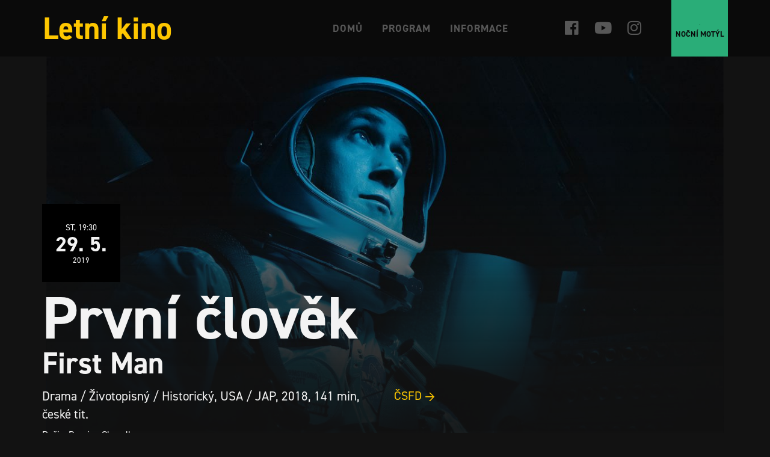

--- FILE ---
content_type: text/html; charset=UTF-8
request_url: http://kinobude.cz/polozka_programu/prvni-clovek/
body_size: 8900
content:
<!DOCTYPE html>
<html lang="cs-CZ">
<head>
    <meta charset="UTF-8">
    <meta http-equiv="X-UA-Compatible" content="IE=edge">
    <meta name="viewport" content="width=device-width, initial-scale=1">
      
    <title>První člověk | LK Brno-střed - biograf s nejkrásnějším stropem v Brně</title>
    <meta name="description" content="biograf s nejkrásnějším stropem v Brně">
    
    <meta property="og:image" content="https://kinobude.cz/wp-content/uploads/2019/04/Prvni-clovek2.jpg" />
    <meta property="og:url" content="https://kinobude.cz/polozka_programu/prvni-clovek/" />    
    <meta property="og:title" content="První člověk | LK Brno-střed - biograf s nejkrásnějším stropem v Brně" />    
    <meta property="og:description" content="biograf s nejkrásnějším stropem v Brně" />
    
    <meta name="author" content="LK Brno-střed">
    
    <!-- ICONS -->
    <link rel="stylesheet" href="http://kinobude.cz/wp-content/themes/nocnimotylkinotheme/fonts/fontawesome-free-5.0.7/css/fontawesome-all.min.css">
    <!-- ICONS -->


    <!-- FONTS -->
        <!-- GOOGLE FONTS -->
		<link href="https://fonts.googleapis.com/css?family=Dosis:300,400,500,600,700&amp;subset=latin-ext" rel="stylesheet">
    <link href="https://use.typekit.net/vec2ndq.css" rel="stylesheet">
    
    <meta name='robots' content='max-image-preview:large' />
<link rel="alternate" hreflang="cs" href="https://kinobude.cz/polozka_programu/prvni-clovek/" />
<link rel="alternate" hreflang="x-default" href="https://kinobude.cz/polozka_programu/prvni-clovek/" />
<link rel="alternate" title="oEmbed (JSON)" type="application/json+oembed" href="https://kinobude.cz/wp-json/oembed/1.0/embed?url=https%3A%2F%2Fkinobude.cz%2Fpolozka_programu%2Fprvni-clovek%2F" />
<link rel="alternate" title="oEmbed (XML)" type="text/xml+oembed" href="https://kinobude.cz/wp-json/oembed/1.0/embed?url=https%3A%2F%2Fkinobude.cz%2Fpolozka_programu%2Fprvni-clovek%2F&#038;format=xml" />
<style id='wp-img-auto-sizes-contain-inline-css' type='text/css'>
img:is([sizes=auto i],[sizes^="auto," i]){contain-intrinsic-size:3000px 1500px}
/*# sourceURL=wp-img-auto-sizes-contain-inline-css */
</style>
<style id='wp-emoji-styles-inline-css' type='text/css'>

	img.wp-smiley, img.emoji {
		display: inline !important;
		border: none !important;
		box-shadow: none !important;
		height: 1em !important;
		width: 1em !important;
		margin: 0 0.07em !important;
		vertical-align: -0.1em !important;
		background: none !important;
		padding: 0 !important;
	}
/*# sourceURL=wp-emoji-styles-inline-css */
</style>
<link rel='stylesheet' id='wp-block-library-css' href='http://kinobude.cz/wp-includes/css/dist/block-library/style.min.css?ver=6.9' type='text/css' media='all' />
<style id='global-styles-inline-css' type='text/css'>
:root{--wp--preset--aspect-ratio--square: 1;--wp--preset--aspect-ratio--4-3: 4/3;--wp--preset--aspect-ratio--3-4: 3/4;--wp--preset--aspect-ratio--3-2: 3/2;--wp--preset--aspect-ratio--2-3: 2/3;--wp--preset--aspect-ratio--16-9: 16/9;--wp--preset--aspect-ratio--9-16: 9/16;--wp--preset--color--black: #000000;--wp--preset--color--cyan-bluish-gray: #abb8c3;--wp--preset--color--white: #ffffff;--wp--preset--color--pale-pink: #f78da7;--wp--preset--color--vivid-red: #cf2e2e;--wp--preset--color--luminous-vivid-orange: #ff6900;--wp--preset--color--luminous-vivid-amber: #fcb900;--wp--preset--color--light-green-cyan: #7bdcb5;--wp--preset--color--vivid-green-cyan: #00d084;--wp--preset--color--pale-cyan-blue: #8ed1fc;--wp--preset--color--vivid-cyan-blue: #0693e3;--wp--preset--color--vivid-purple: #9b51e0;--wp--preset--gradient--vivid-cyan-blue-to-vivid-purple: linear-gradient(135deg,rgb(6,147,227) 0%,rgb(155,81,224) 100%);--wp--preset--gradient--light-green-cyan-to-vivid-green-cyan: linear-gradient(135deg,rgb(122,220,180) 0%,rgb(0,208,130) 100%);--wp--preset--gradient--luminous-vivid-amber-to-luminous-vivid-orange: linear-gradient(135deg,rgb(252,185,0) 0%,rgb(255,105,0) 100%);--wp--preset--gradient--luminous-vivid-orange-to-vivid-red: linear-gradient(135deg,rgb(255,105,0) 0%,rgb(207,46,46) 100%);--wp--preset--gradient--very-light-gray-to-cyan-bluish-gray: linear-gradient(135deg,rgb(238,238,238) 0%,rgb(169,184,195) 100%);--wp--preset--gradient--cool-to-warm-spectrum: linear-gradient(135deg,rgb(74,234,220) 0%,rgb(151,120,209) 20%,rgb(207,42,186) 40%,rgb(238,44,130) 60%,rgb(251,105,98) 80%,rgb(254,248,76) 100%);--wp--preset--gradient--blush-light-purple: linear-gradient(135deg,rgb(255,206,236) 0%,rgb(152,150,240) 100%);--wp--preset--gradient--blush-bordeaux: linear-gradient(135deg,rgb(254,205,165) 0%,rgb(254,45,45) 50%,rgb(107,0,62) 100%);--wp--preset--gradient--luminous-dusk: linear-gradient(135deg,rgb(255,203,112) 0%,rgb(199,81,192) 50%,rgb(65,88,208) 100%);--wp--preset--gradient--pale-ocean: linear-gradient(135deg,rgb(255,245,203) 0%,rgb(182,227,212) 50%,rgb(51,167,181) 100%);--wp--preset--gradient--electric-grass: linear-gradient(135deg,rgb(202,248,128) 0%,rgb(113,206,126) 100%);--wp--preset--gradient--midnight: linear-gradient(135deg,rgb(2,3,129) 0%,rgb(40,116,252) 100%);--wp--preset--font-size--small: 13px;--wp--preset--font-size--medium: 20px;--wp--preset--font-size--large: 36px;--wp--preset--font-size--x-large: 42px;--wp--preset--spacing--20: 0.44rem;--wp--preset--spacing--30: 0.67rem;--wp--preset--spacing--40: 1rem;--wp--preset--spacing--50: 1.5rem;--wp--preset--spacing--60: 2.25rem;--wp--preset--spacing--70: 3.38rem;--wp--preset--spacing--80: 5.06rem;--wp--preset--shadow--natural: 6px 6px 9px rgba(0, 0, 0, 0.2);--wp--preset--shadow--deep: 12px 12px 50px rgba(0, 0, 0, 0.4);--wp--preset--shadow--sharp: 6px 6px 0px rgba(0, 0, 0, 0.2);--wp--preset--shadow--outlined: 6px 6px 0px -3px rgb(255, 255, 255), 6px 6px rgb(0, 0, 0);--wp--preset--shadow--crisp: 6px 6px 0px rgb(0, 0, 0);}:where(.is-layout-flex){gap: 0.5em;}:where(.is-layout-grid){gap: 0.5em;}body .is-layout-flex{display: flex;}.is-layout-flex{flex-wrap: wrap;align-items: center;}.is-layout-flex > :is(*, div){margin: 0;}body .is-layout-grid{display: grid;}.is-layout-grid > :is(*, div){margin: 0;}:where(.wp-block-columns.is-layout-flex){gap: 2em;}:where(.wp-block-columns.is-layout-grid){gap: 2em;}:where(.wp-block-post-template.is-layout-flex){gap: 1.25em;}:where(.wp-block-post-template.is-layout-grid){gap: 1.25em;}.has-black-color{color: var(--wp--preset--color--black) !important;}.has-cyan-bluish-gray-color{color: var(--wp--preset--color--cyan-bluish-gray) !important;}.has-white-color{color: var(--wp--preset--color--white) !important;}.has-pale-pink-color{color: var(--wp--preset--color--pale-pink) !important;}.has-vivid-red-color{color: var(--wp--preset--color--vivid-red) !important;}.has-luminous-vivid-orange-color{color: var(--wp--preset--color--luminous-vivid-orange) !important;}.has-luminous-vivid-amber-color{color: var(--wp--preset--color--luminous-vivid-amber) !important;}.has-light-green-cyan-color{color: var(--wp--preset--color--light-green-cyan) !important;}.has-vivid-green-cyan-color{color: var(--wp--preset--color--vivid-green-cyan) !important;}.has-pale-cyan-blue-color{color: var(--wp--preset--color--pale-cyan-blue) !important;}.has-vivid-cyan-blue-color{color: var(--wp--preset--color--vivid-cyan-blue) !important;}.has-vivid-purple-color{color: var(--wp--preset--color--vivid-purple) !important;}.has-black-background-color{background-color: var(--wp--preset--color--black) !important;}.has-cyan-bluish-gray-background-color{background-color: var(--wp--preset--color--cyan-bluish-gray) !important;}.has-white-background-color{background-color: var(--wp--preset--color--white) !important;}.has-pale-pink-background-color{background-color: var(--wp--preset--color--pale-pink) !important;}.has-vivid-red-background-color{background-color: var(--wp--preset--color--vivid-red) !important;}.has-luminous-vivid-orange-background-color{background-color: var(--wp--preset--color--luminous-vivid-orange) !important;}.has-luminous-vivid-amber-background-color{background-color: var(--wp--preset--color--luminous-vivid-amber) !important;}.has-light-green-cyan-background-color{background-color: var(--wp--preset--color--light-green-cyan) !important;}.has-vivid-green-cyan-background-color{background-color: var(--wp--preset--color--vivid-green-cyan) !important;}.has-pale-cyan-blue-background-color{background-color: var(--wp--preset--color--pale-cyan-blue) !important;}.has-vivid-cyan-blue-background-color{background-color: var(--wp--preset--color--vivid-cyan-blue) !important;}.has-vivid-purple-background-color{background-color: var(--wp--preset--color--vivid-purple) !important;}.has-black-border-color{border-color: var(--wp--preset--color--black) !important;}.has-cyan-bluish-gray-border-color{border-color: var(--wp--preset--color--cyan-bluish-gray) !important;}.has-white-border-color{border-color: var(--wp--preset--color--white) !important;}.has-pale-pink-border-color{border-color: var(--wp--preset--color--pale-pink) !important;}.has-vivid-red-border-color{border-color: var(--wp--preset--color--vivid-red) !important;}.has-luminous-vivid-orange-border-color{border-color: var(--wp--preset--color--luminous-vivid-orange) !important;}.has-luminous-vivid-amber-border-color{border-color: var(--wp--preset--color--luminous-vivid-amber) !important;}.has-light-green-cyan-border-color{border-color: var(--wp--preset--color--light-green-cyan) !important;}.has-vivid-green-cyan-border-color{border-color: var(--wp--preset--color--vivid-green-cyan) !important;}.has-pale-cyan-blue-border-color{border-color: var(--wp--preset--color--pale-cyan-blue) !important;}.has-vivid-cyan-blue-border-color{border-color: var(--wp--preset--color--vivid-cyan-blue) !important;}.has-vivid-purple-border-color{border-color: var(--wp--preset--color--vivid-purple) !important;}.has-vivid-cyan-blue-to-vivid-purple-gradient-background{background: var(--wp--preset--gradient--vivid-cyan-blue-to-vivid-purple) !important;}.has-light-green-cyan-to-vivid-green-cyan-gradient-background{background: var(--wp--preset--gradient--light-green-cyan-to-vivid-green-cyan) !important;}.has-luminous-vivid-amber-to-luminous-vivid-orange-gradient-background{background: var(--wp--preset--gradient--luminous-vivid-amber-to-luminous-vivid-orange) !important;}.has-luminous-vivid-orange-to-vivid-red-gradient-background{background: var(--wp--preset--gradient--luminous-vivid-orange-to-vivid-red) !important;}.has-very-light-gray-to-cyan-bluish-gray-gradient-background{background: var(--wp--preset--gradient--very-light-gray-to-cyan-bluish-gray) !important;}.has-cool-to-warm-spectrum-gradient-background{background: var(--wp--preset--gradient--cool-to-warm-spectrum) !important;}.has-blush-light-purple-gradient-background{background: var(--wp--preset--gradient--blush-light-purple) !important;}.has-blush-bordeaux-gradient-background{background: var(--wp--preset--gradient--blush-bordeaux) !important;}.has-luminous-dusk-gradient-background{background: var(--wp--preset--gradient--luminous-dusk) !important;}.has-pale-ocean-gradient-background{background: var(--wp--preset--gradient--pale-ocean) !important;}.has-electric-grass-gradient-background{background: var(--wp--preset--gradient--electric-grass) !important;}.has-midnight-gradient-background{background: var(--wp--preset--gradient--midnight) !important;}.has-small-font-size{font-size: var(--wp--preset--font-size--small) !important;}.has-medium-font-size{font-size: var(--wp--preset--font-size--medium) !important;}.has-large-font-size{font-size: var(--wp--preset--font-size--large) !important;}.has-x-large-font-size{font-size: var(--wp--preset--font-size--x-large) !important;}
/*# sourceURL=global-styles-inline-css */
</style>

<style id='classic-theme-styles-inline-css' type='text/css'>
/*! This file is auto-generated */
.wp-block-button__link{color:#fff;background-color:#32373c;border-radius:9999px;box-shadow:none;text-decoration:none;padding:calc(.667em + 2px) calc(1.333em + 2px);font-size:1.125em}.wp-block-file__button{background:#32373c;color:#fff;text-decoration:none}
/*# sourceURL=/wp-includes/css/classic-themes.min.css */
</style>
<link rel='stylesheet' id='wpml-menu-item-0-css' href='http://kinobude.cz/wp-content/plugins/sitepress-multilingual-cms/templates/language-switchers/menu-item/style.min.css?ver=1' type='text/css' media='all' />
<style id='wpml-menu-item-0-inline-css' type='text/css'>
ul .wpml-ls-menu-item a { display: block; }
/*# sourceURL=wpml-menu-item-0-inline-css */
</style>
<link rel='stylesheet' id='cms-navigation-style-base-css' href='http://kinobude.cz/wp-content/plugins/wpml-cms-nav/res/css/cms-navigation-base.css?ver=1.5.6' type='text/css' media='screen' />
<link rel='stylesheet' id='cms-navigation-style-css' href='http://kinobude.cz/wp-content/plugins/wpml-cms-nav/res/css/cms-navigation.css?ver=1.5.6' type='text/css' media='screen' />
<link rel='stylesheet' id='fancybox-css' href='http://kinobude.cz/wp-content/plugins/easy-fancybox/fancybox/1.5.4/jquery.fancybox.min.css?ver=6.9' type='text/css' media='screen' />
<script type="text/javascript" src="http://kinobude.cz/wp-content/plugins/svg-support/vendor/DOMPurify/DOMPurify.min.js?ver=2.5.8" id="bodhi-dompurify-library-js"></script>
<script type="text/javascript" src="http://kinobude.cz/wp-includes/js/jquery/jquery.min.js?ver=3.7.1" id="jquery-core-js"></script>
<script type="text/javascript" src="http://kinobude.cz/wp-includes/js/jquery/jquery-migrate.min.js?ver=3.4.1" id="jquery-migrate-js"></script>
<script type="text/javascript" id="bodhi_svg_inline-js-extra">
/* <![CDATA[ */
var svgSettings = {"skipNested":""};
//# sourceURL=bodhi_svg_inline-js-extra
/* ]]> */
</script>
<script type="text/javascript" src="http://kinobude.cz/wp-content/plugins/svg-support/js/min/svgs-inline-min.js" id="bodhi_svg_inline-js"></script>
<script type="text/javascript" id="bodhi_svg_inline-js-after">
/* <![CDATA[ */
cssTarget={"Bodhi":"img.style-svg","ForceInlineSVG":"style-svg"};ForceInlineSVGActive="true";frontSanitizationEnabled="on";
//# sourceURL=bodhi_svg_inline-js-after
/* ]]> */
</script>
<script type="text/javascript" src="http://kinobude.cz/wp-content/themes/nocnimotylkinotheme/js/theme_main.js?ver=1530943858" id="ads_script-js"></script>
<link rel="https://api.w.org/" href="https://kinobude.cz/wp-json/" /><link rel="canonical" href="https://kinobude.cz/polozka_programu/prvni-clovek/" />
<script>if(typeof MY_THEME_STORAGE != 'object') MY_THEME_STORAGE = {};MY_THEME_STORAGE.TRANSLATES = {"GENERAL":{"ajax_something_wrong":"N\u011bco se pokazilo, zkontrolujte p\u0159ipojen\u00ed k internetu a zkuste to pozd\u011bji."}};MY_THEME_STORAGE.ajaxurl = "https:\/\/kinobude.cz\/wp-admin\/admin-ajax.php";</script><link rel="icon" href="https://kinobude.cz/wp-content/uploads/2018/09/cropped-logo_Nocni_motyl_male_inverzni-32x32.jpg" sizes="32x32" />
<link rel="icon" href="https://kinobude.cz/wp-content/uploads/2018/09/cropped-logo_Nocni_motyl_male_inverzni-192x192.jpg" sizes="192x192" />
<link rel="apple-touch-icon" href="https://kinobude.cz/wp-content/uploads/2018/09/cropped-logo_Nocni_motyl_male_inverzni-180x180.jpg" />
<meta name="msapplication-TileImage" content="https://kinobude.cz/wp-content/uploads/2018/09/cropped-logo_Nocni_motyl_male_inverzni-270x270.jpg" />
				<style type="text/css" id="c4wp-checkout-css">
					.woocommerce-checkout .c4wp_captcha_field {
						margin-bottom: 10px;
						margin-top: 15px;
						position: relative;
						display: inline-block;
					}
				</style>
							<style type="text/css" id="c4wp-v3-lp-form-css">
				.login #login, .login #lostpasswordform {
					min-width: 350px !important;
				}
				.wpforms-field-c4wp iframe {
					width: 100% !important;
				}
			</style>
			    
        <script src="http://kinobude.cz/wp-content/themes/nocnimotylkinotheme/js/bootstrap.min.js"></script>

    <!-- STYLE -->
    <link rel="stylesheet" href="http://kinobude.cz/wp-content/themes/nocnimotylkinotheme/css/style.css?v=1537389129">
    <link rel="stylesheet" href="http://kinobude.cz/wp-content/themes/nocnimotylkinotheme/style.css?v=1531856182">
    
		    
    <!---->
    
		<link rel="icon" type="image/vnd.microsoft.icon" href="http://kinobude.cz/wp-content/themes/nocnimotylkinotheme/favicon.ico?1" />
		<link rel="shortcut icon" type="image/x-icon" href="http://kinobude.cz/wp-content/themes/nocnimotylkinotheme/favicon.ico?1" />
    
    <!-- EXTERNAL ANALYTICS CODES /HEAD/ -->
        <!-- EXTERNAL ANALYTICS CODES /HEAD/ -->
    
</head><body class="wp-singular polozka_programu-template-default single single-polozka_programu postid-1484 wp-theme-nocnimotylkinotheme  letni_kino">
<!-- EXTERNAL ANALYTICS CODES /BODY START/ -->
<!-- EXTERNAL ANALYTICS CODES /BODY START/ -->
<!-- SOCIAL SDKs -->
<div id="fb-root"></div>
<script>(function(d, s, id) {
  var js, fjs = d.getElementsByTagName(s)[0];
  if (d.getElementById(id)) return;
  js = d.createElement(s); js.id = id;
  js.src = "//connect.facebook.net/cs_CZ/sdk.js#xfbml=1&version=v2.8";
  fjs.parentNode.insertBefore(js, fjs);
}(document, 'script', 'facebook-jssdk'));</script>
<!-- SOCIAL SDKs -->
<div class="toTop toTheTopLink"><i class="fa fa-angle-up" aria-hidden="true"></i></div>
<div id="wrapALL">
  <div id="header">
      <div class="headerContent container">
        <a class="logo" href="https://kinobude.cz/"><img width="1" height="1" src="https://kinobude.cz/wp-content/uploads/2018/02/LK.svg" class="attachment-medium size-medium" alt="" decoding="async" /><span>Letní kino</span></a>
        
        
        <div class="webSwitcher">
                    <a class="webSwitcherNocniMotyl" href="http://www.nocnimotyl.cz" target="_blank"><div class="webSwitcherVcenter"><img width="1" height="1" src="https://kinobude.cz/wp-content/uploads/2018/02/NM.svg" class="attachment-medium size-medium" alt="" decoding="async" /><div>Noční motýl</div></div></a>
        </div>
        
        <div class="socialNetworks">
          <a href="https://www.facebook.com/kinobude.cz" class="fab fa-facebook" target="_blank"></a><a href="https://www.youtube.com/channel/UCFxZIDi4bba1L9oirOAJO2g" class="fab fa-youtube" target="_blank"></a><a href="https://www.instagram.com/letnikino.brnostred/" class="fab fa-instagram" target="_blank"></a>        </div>
      
        <div class="menu-hlavni-menu-container"><ul id="menu-hlavni-menu" class="menu"><li id="menu-item-45" class="menu-item menu-item-type-post_type menu-item-object-page menu-item-home menu-item-45"><a href="https://kinobude.cz/">Domů</a></li>
<li id="menu-item-46" class="menu-item menu-item-type-post_type menu-item-object-page menu-item-46"><a href="https://kinobude.cz/program/">Program</a></li>
<li id="menu-item-47" class="menu-item menu-item-type-post_type menu-item-object-page menu-item-47"><a href="https://kinobude.cz/kontakt/">Informace</a></li>
<li id="menu-item-wpml-ls-2-cs" class="menu-item wpml-ls-slot-2 wpml-ls-item wpml-ls-item-cs wpml-ls-current-language wpml-ls-menu-item wpml-ls-first-item menu-item-type-wpml_ls_menu_item menu-item-object-wpml_ls_menu_item menu-item-wpml-ls-2-cs"><a href="https://kinobude.cz/polozka_programu/prvni-clovek/" role="menuitem"></a></li>
<li id="menu-item-wpml-ls-2-en" class="menu-item wpml-ls-slot-2 wpml-ls-item wpml-ls-item-en wpml-ls-menu-item wpml-ls-last-item menu-item-type-wpml_ls_menu_item menu-item-object-wpml_ls_menu_item menu-item-wpml-ls-2-en"><a href="https://kinobude.cz/en/" title="Switch to Angličtina" aria-label="Switch to Angličtina" role="menuitem"></a></li>
</ul></div>       
      
      </div>  
  </div><!-- end: #header -->
  
  <div class="clear"></div>
  
  <div id="content">           
  

<div class="bigFeaturedImage">
  <img width="1200" height="800" src="https://kinobude.cz/wp-content/uploads/2019/04/Prvni-clovek2.jpg" class="attachment-2000x2000 size-2000x2000 wp-post-image" alt="" decoding="async" fetchpriority="high" srcset="https://kinobude.cz/wp-content/uploads/2019/04/Prvni-clovek2.jpg 1200w, https://kinobude.cz/wp-content/uploads/2019/04/Prvni-clovek2-300x200.jpg 300w, https://kinobude.cz/wp-content/uploads/2019/04/Prvni-clovek2-768x512.jpg 768w, https://kinobude.cz/wp-content/uploads/2019/04/Prvni-clovek2-1024x683.jpg 1024w" sizes="(max-width: 1200px) 100vw, 1200px" /></div>

<div class="content container">
  <div class="beforeTitleInfo">
    <div class="dateTime">
                <div class="dayAndTime">st, 19:30</div>
        <div class="date">29. 5.</div>
        <div class="year">2019</div>     
    </div>
    
    <div class="cycles">
          </div>
  </div>
  
  <h1>
      První člověk      <div title="Původní název">First Man</div>
  </h1>  

  <div class="row contentColumns">
    <div class="col-xs-12 col-md-6 mainColumn">
        
        <div class="catalogMetas">Drama / Životopisný / Historický, USA / JAP, 2018, 141 min, české tit.</div>
        
        
        <div class="directorsList">Režie: Damien Chazelle</div>
        <div class="actorsList">Hrají: Ryan Gosling, Claire Foy, Jason Clarke, Kyle Chandler</div>
         
        
        <div class="perex"></div>
        
        <div class="long_description"><p>Před padesáti lety se půl miliardy lidí mačkalo u televizí, aby v přímém přenosu sledovali přistání posádky Apolla 11 na Měsíci. Krátce nato pronesl astronaut Neil Armstrong slavnou větu „Je to malý krok pro člověka, obrovský skok pro lidstvo,“ a počin, který se stal možná nejodvážnější výpravou od plavby Kryštofa Kolumba, byl tímto úspěšně završen. Stejně fascinující ale byla éra, která tomuto letu předcházela, a životní příběh člověka, jenž dostal to privilegium udělat na Měsíci první „lidský“ krok.</p>
</div>
        
        
        <div class="additionalInfo">
                    
          <div>English Friendly</div>        </div>
     
    </div>
 
    <div class="col-xs-12 col-md-6 extraColumn">
      <div class="externalDBlinks">
        <a href="https://www.csfd.cz/film/502300-prvni-clovek/prehled/" target="_blank">ČSFD &rarr;</a>      </div>
      
      <div class="trailers">
        <p><iframe loading="lazy" title="První člověk (2018) CZ HD trailer" width="500" height="281" src="https://www.youtube.com/embed/-XDRAMPDeho?feature=oembed" frameborder="0" allow="accelerometer; autoplay; clipboard-write; encrypted-media; gyroscope; picture-in-picture; web-share" referrerpolicy="strict-origin-when-cross-origin" allowfullscreen></iframe></p>
      </div>
    
    </div>
  </div>

</div>



  </div><!-- end: #content -->
  
  <div class="clear"></div>
  
  <div id="footer">        
      <div class="footerContent container">
        <div class="footerPartners col-xs-12 col-md-6 col-lg-8">
          <a href="http://www.nocnimotyl.cz" target="_blank"><img width="52" height="28" src="https://kinobude.cz/wp-content/uploads/2018/02/nocnimotyl.png" class="attachment-medium size-medium" alt="" decoding="async" loading="lazy" /></a><a href="https://www.brno-stred.cz/" target="_blank"><img width="80" height="34" src="https://kinobude.cz/wp-content/uploads/2018/06/MCBS@2x.png" class="attachment-medium size-medium" alt="" decoding="async" loading="lazy" /></a><a href="https://kaveeska.cz/" target="_blank"><img width="111" height="20" src="https://kinobude.cz/wp-content/uploads/2019/06/kaveeska.jpg" class="attachment-medium size-medium" alt="" decoding="async" loading="lazy" /></a><a href="https://www.goethe.de/ins/cz/cs/index.html" target="_blank"><img width="80" height="45" src="https://kinobude.cz/wp-content/uploads/2018/06/GI@2x.png" class="attachment-medium size-medium" alt="" decoding="async" loading="lazy" /></a><a href="https://www.scaserv.cz/" target="_blank"><img width="75" height="26" src="https://kinobude.cz/wp-content/uploads/2018/06/SS@2x.png" class="attachment-medium size-medium" alt="" decoding="async" loading="lazy" /></a>        </div>
        <div class="footerTextWrap col-xs-12 col-md-6 col-lg-4">
          <div class="footerText">Letní kino Brno-střed naleznete na nádvoří ÚMČ Brno-střed na adrese Dominikánská 2. Prodej vstupenek vždy na místě půl hodiny před začátkem představení. Hraje se za každého počasí. V areálu LK je zakázáno kouření.</div>
        </div>

      </div>
      
  </div><!-- end: #footer -->

</div><!-- end: #wrapALL -->    
    
    <script type="speculationrules">
{"prefetch":[{"source":"document","where":{"and":[{"href_matches":"/*"},{"not":{"href_matches":["/wp-*.php","/wp-admin/*","/wp-content/uploads/*","/wp-content/*","/wp-content/plugins/*","/wp-content/themes/nocnimotylkinotheme/*","/*\\?(.+)"]}},{"not":{"selector_matches":"a[rel~=\"nofollow\"]"}},{"not":{"selector_matches":".no-prefetch, .no-prefetch a"}}]},"eagerness":"conservative"}]}
</script>
<script type="text/javascript" src="http://kinobude.cz/wp-content/plugins/easy-fancybox/vendor/purify.min.js?ver=6.9" id="fancybox-purify-js"></script>
<script type="text/javascript" id="jquery-fancybox-js-extra">
/* <![CDATA[ */
var efb_i18n = {"close":"Close","next":"Next","prev":"Previous","startSlideshow":"Start slideshow","toggleSize":"Toggle size"};
//# sourceURL=jquery-fancybox-js-extra
/* ]]> */
</script>
<script type="text/javascript" src="http://kinobude.cz/wp-content/plugins/easy-fancybox/fancybox/1.5.4/jquery.fancybox.min.js?ver=6.9" id="jquery-fancybox-js"></script>
<script type="text/javascript" id="jquery-fancybox-js-after">
/* <![CDATA[ */
var fb_timeout, fb_opts={'autoScale':true,'showCloseButton':true,'margin':20,'pixelRatio':'false','centerOnScroll':false,'enableEscapeButton':true,'overlayShow':true,'hideOnOverlayClick':true,'minVpHeight':320,'disableCoreLightbox':'true','enableBlockControls':'true','fancybox_openBlockControls':'true' };
if(typeof easy_fancybox_handler==='undefined'){
var easy_fancybox_handler=function(){
jQuery([".nolightbox","a.wp-block-file__button","a.pin-it-button","a[href*='pinterest.com\/pin\/create']","a[href*='facebook.com\/share']","a[href*='twitter.com\/share']"].join(',')).addClass('nofancybox');
jQuery('a.fancybox-close').on('click',function(e){e.preventDefault();jQuery.fancybox.close()});
/* IMG */
						var unlinkedImageBlocks=jQuery(".wp-block-image > img:not(.nofancybox,figure.nofancybox>img)");
						unlinkedImageBlocks.wrap(function() {
							var href = jQuery( this ).attr( "src" );
							return "<a href='" + href + "'></a>";
						});
var fb_IMG_select=jQuery('a[href*=".jpg" i]:not(.nofancybox,li.nofancybox>a,figure.nofancybox>a),area[href*=".jpg" i]:not(.nofancybox),a[href*=".jpeg" i]:not(.nofancybox,li.nofancybox>a,figure.nofancybox>a),area[href*=".jpeg" i]:not(.nofancybox),a[href*=".png" i]:not(.nofancybox,li.nofancybox>a,figure.nofancybox>a),area[href*=".png" i]:not(.nofancybox),a[href*=".webp" i]:not(.nofancybox,li.nofancybox>a,figure.nofancybox>a),area[href*=".webp" i]:not(.nofancybox)');
fb_IMG_select.addClass('fancybox image');
var fb_IMG_sections=jQuery('.gallery,.wp-block-gallery,.tiled-gallery,.wp-block-jetpack-tiled-gallery,.ngg-galleryoverview,.ngg-imagebrowser,.nextgen_pro_blog_gallery,.nextgen_pro_film,.nextgen_pro_horizontal_filmstrip,.ngg-pro-masonry-wrapper,.ngg-pro-mosaic-container,.nextgen_pro_sidescroll,.nextgen_pro_slideshow,.nextgen_pro_thumbnail_grid,.tiled-gallery');
fb_IMG_sections.each(function(){jQuery(this).find(fb_IMG_select).attr('rel','gallery-'+fb_IMG_sections.index(this));});
jQuery('a.fancybox,area.fancybox,.fancybox>a').each(function(){jQuery(this).fancybox(jQuery.extend(true,{},fb_opts,{'transition':'elastic','transitionIn':'elastic','easingIn':'easeOutBack','transitionOut':'elastic','easingOut':'easeInBack','opacity':false,'hideOnContentClick':false,'titleShow':true,'titlePosition':'over','titleFromAlt':true,'showNavArrows':true,'enableKeyboardNav':true,'cyclic':false,'mouseWheel':'true'}))});
};};
jQuery(easy_fancybox_handler);jQuery(document).on('post-load',easy_fancybox_handler);

//# sourceURL=jquery-fancybox-js-after
/* ]]> */
</script>
<script type="text/javascript" src="http://kinobude.cz/wp-content/plugins/easy-fancybox/vendor/jquery.easing.min.js?ver=1.4.1" id="jquery-easing-js"></script>
<script type="text/javascript" src="http://kinobude.cz/wp-content/plugins/easy-fancybox/vendor/jquery.mousewheel.min.js?ver=3.1.13" id="jquery-mousewheel-js"></script>
<script id="wp-emoji-settings" type="application/json">
{"baseUrl":"https://s.w.org/images/core/emoji/17.0.2/72x72/","ext":".png","svgUrl":"https://s.w.org/images/core/emoji/17.0.2/svg/","svgExt":".svg","source":{"concatemoji":"http://kinobude.cz/wp-includes/js/wp-emoji-release.min.js?ver=6.9"}}
</script>
<script type="module">
/* <![CDATA[ */
/*! This file is auto-generated */
const a=JSON.parse(document.getElementById("wp-emoji-settings").textContent),o=(window._wpemojiSettings=a,"wpEmojiSettingsSupports"),s=["flag","emoji"];function i(e){try{var t={supportTests:e,timestamp:(new Date).valueOf()};sessionStorage.setItem(o,JSON.stringify(t))}catch(e){}}function c(e,t,n){e.clearRect(0,0,e.canvas.width,e.canvas.height),e.fillText(t,0,0);t=new Uint32Array(e.getImageData(0,0,e.canvas.width,e.canvas.height).data);e.clearRect(0,0,e.canvas.width,e.canvas.height),e.fillText(n,0,0);const a=new Uint32Array(e.getImageData(0,0,e.canvas.width,e.canvas.height).data);return t.every((e,t)=>e===a[t])}function p(e,t){e.clearRect(0,0,e.canvas.width,e.canvas.height),e.fillText(t,0,0);var n=e.getImageData(16,16,1,1);for(let e=0;e<n.data.length;e++)if(0!==n.data[e])return!1;return!0}function u(e,t,n,a){switch(t){case"flag":return n(e,"\ud83c\udff3\ufe0f\u200d\u26a7\ufe0f","\ud83c\udff3\ufe0f\u200b\u26a7\ufe0f")?!1:!n(e,"\ud83c\udde8\ud83c\uddf6","\ud83c\udde8\u200b\ud83c\uddf6")&&!n(e,"\ud83c\udff4\udb40\udc67\udb40\udc62\udb40\udc65\udb40\udc6e\udb40\udc67\udb40\udc7f","\ud83c\udff4\u200b\udb40\udc67\u200b\udb40\udc62\u200b\udb40\udc65\u200b\udb40\udc6e\u200b\udb40\udc67\u200b\udb40\udc7f");case"emoji":return!a(e,"\ud83e\u1fac8")}return!1}function f(e,t,n,a){let r;const o=(r="undefined"!=typeof WorkerGlobalScope&&self instanceof WorkerGlobalScope?new OffscreenCanvas(300,150):document.createElement("canvas")).getContext("2d",{willReadFrequently:!0}),s=(o.textBaseline="top",o.font="600 32px Arial",{});return e.forEach(e=>{s[e]=t(o,e,n,a)}),s}function r(e){var t=document.createElement("script");t.src=e,t.defer=!0,document.head.appendChild(t)}a.supports={everything:!0,everythingExceptFlag:!0},new Promise(t=>{let n=function(){try{var e=JSON.parse(sessionStorage.getItem(o));if("object"==typeof e&&"number"==typeof e.timestamp&&(new Date).valueOf()<e.timestamp+604800&&"object"==typeof e.supportTests)return e.supportTests}catch(e){}return null}();if(!n){if("undefined"!=typeof Worker&&"undefined"!=typeof OffscreenCanvas&&"undefined"!=typeof URL&&URL.createObjectURL&&"undefined"!=typeof Blob)try{var e="postMessage("+f.toString()+"("+[JSON.stringify(s),u.toString(),c.toString(),p.toString()].join(",")+"));",a=new Blob([e],{type:"text/javascript"});const r=new Worker(URL.createObjectURL(a),{name:"wpTestEmojiSupports"});return void(r.onmessage=e=>{i(n=e.data),r.terminate(),t(n)})}catch(e){}i(n=f(s,u,c,p))}t(n)}).then(e=>{for(const n in e)a.supports[n]=e[n],a.supports.everything=a.supports.everything&&a.supports[n],"flag"!==n&&(a.supports.everythingExceptFlag=a.supports.everythingExceptFlag&&a.supports[n]);var t;a.supports.everythingExceptFlag=a.supports.everythingExceptFlag&&!a.supports.flag,a.supports.everything||((t=a.source||{}).concatemoji?r(t.concatemoji):t.wpemoji&&t.twemoji&&(r(t.twemoji),r(t.wpemoji)))});
//# sourceURL=http://kinobude.cz/wp-includes/js/wp-emoji-loader.min.js
/* ]]> */
</script>
</body>
</html>

--- FILE ---
content_type: text/css
request_url: http://kinobude.cz/wp-content/themes/nocnimotylkinotheme/style.css?v=1531856182
body_size: 170
content:
/*
Theme Name: NocniMotyl theme 2018
Theme URI:
Description: Custom made theme.
Author: JAVE.WEB
Author URI: http://jave-web.cz/
Version: 1.0
Tags:
License: exclusive
License URI:
*/



--- FILE ---
content_type: application/javascript
request_url: http://kinobude.cz/wp-content/themes/nocnimotylkinotheme/js/theme_main.js?ver=1530943858
body_size: 1656
content:
if( typeof console == "undefined" ) console = {};
if( typeof console.log == "undefined" ) console.log = function(msg){}; 

//global storage
if( typeof MY_THEME_STORAGE != 'object' ) MY_THEME_STORAGE = {};
MY_THEME_STORAGE.S = { //main storage
  iframesForPlaceholders: [],
};

function findGetParameter(getName) {
    var buffer = [];
    var result = "";
    var searchQuery = window.location.search.substr(1);
    searchQuery = searchQuery.split("&");
    for( var i = 0 ; i < searchQuery.length ; ++i ){
      buffer = searchQuery[i].split("=");
      if( buffer[0] == getName ){
        result = decodeURIComponent(buffer[1]);
        break;
      }
    }
    return result;
}

jQuery(function($){
  var $window = $(window);        
  
  $('a').click(function(e){
    if( 
      (window.location.host == this.host)
      &&
      (this.href.indexOf("#") != -1)
      &&
      (typeof this.hash != "undefined")
      &&
      ( (this.hash=="") || (this.hash=="#") )
    ){
      e.preventDefault();
    }
  });
  
  $('a.sharePoppy').click(function(e){
    e.preventDefault();
    
    var width  = 500;
    var height = 500;
    
    if( ($window.width() < width) || ($window.height() < height) ){
      //too smalls screen
      width = $window.width();
      width = $window.height();
    }
    
    var left   = ($window.width() - width)  / 2;
    var top    = ($window.height() - height) / 2;

    //MDN: "...must not contain ANY WHITESPACE, and each feature name and value must be separated by a comma..."
    var sharePoppyWindowFeatures   = 
      'status=1'
      + ',width='  + width
      + ',height=' + height
      + ',top='    + top
      + ',left='   + left
      + ',close='  + '1'
    ;

    // open the share url in a smaller window
    window.open( jQuery(this).attr("href"), 'sharePoppy', sharePoppyWindowFeatures );
  });
  
  
  //on placeholder-ed iframe load
  MY_THEME_STORAGE.S.removePlaceholderShowIframe = function( iframeDOMelement ){ jQuery(function($){
    var $currIframe = $(iframeDOMelement);
    var $currPlaceholder = $currIframe.parent().find('.my_theme_iframePlaceholder')
    
    if( $currIframe.is(':visible') ) return true; //iframe already processed...
    
    $currPlaceholder.fadeOut('fast', function(){
      $currIframe.fadeIn('fast');
      $currPlaceholder.remove();
    });
  }); };
  
  function replacePlaceholderWithIframe($placeholder){
    var iframeIndex = $placeholder.data('index');
    if( (typeof iframeIndex == 'undefined') || (typeof MY_THEME_STORAGE.S.iframesForPlaceholders[iframeIndex] == 'undefined') )
      return false;

    var $iframe = $(MY_THEME_STORAGE.S.iframesForPlaceholders[iframeIndex]);
    $iframe.attr('onload', 'MY_THEME_STORAGE.S.removePlaceholderShowIframe(this)');
    $iframe.css('display', 'none')
    $placeholder.parent().append( $iframe );  
                          
    //In case onload doesnt trigger (for cached iframes)
    //setTimout doesnt see scope => .bind()
    //setTimeout( MY_THEME_STORAGE.S.removePlaceholderShowIframe.bind(null, $iframe.get(0)), 2000 );
  }              
  var $iframePlaceholders = $('.my_theme_iframePlaceholder');
  var iframePlaceholdersDone = {};
  for( var i = 0 ; i < $iframePlaceholders.length ; ++i )
    iframePlaceholdersDone[i] = false;

  $window.on('load scroll', function(){
    var currWindowVisibleVerticalOffset = $window.scrollTop() + $window.height();
    
    for( var i = 0 ; i < $iframePlaceholders.length ; ++i ){ 
      if( iframePlaceholdersDone[i] ) continue; //twice on purpose!
               
      if( $iframePlaceholders.eq(i).offset().top <= currWindowVisibleVerticalOffset ){
        if( iframePlaceholdersDone[i] ) continue; //twice on purpose!
        
        iframePlaceholdersDone[i] = true;

        replacePlaceholderWithIframe( $iframePlaceholders.eq(i) );

        //KEPT FOR DEV INFO:
        //setTimeout(
          //Anonymous function would NOT see this scope, so we need to use .bind() ! (similar to "use" in PHP)
          //fun.bind(thisArg[, arg1[, arg2[, ...]]])
          //replacePlaceholderWithIframe.bind( null, $iframePlaceholders.eq(i) ), 1000
        //);
      }
    }
  });
  
  
  //TO THE TOP LINK
  $('.toTheTopLink').click(function(e) { e.preventDefault(); $('body,html').animate({scrollTop:0},800); });
  $window.scroll(function() { if($(this).scrollTop() != 0) $('.toTop').fadeIn("slow"); else $('.toTop').fadeOut("slow"); }); 

  
});

--- FILE ---
content_type: image/svg+xml
request_url: https://kinobude.cz/wp-content/uploads/2018/02/NM.svg
body_size: 1027
content:
<svg xmlns="http://www.w3.org/2000/svg" xmlns:xlink="http://www.w3.org/1999/xlink" viewBox="0 0 27.73 27.71"><defs><style>.cls-1{fill:none;}.cls-2{clip-path:url(#clip-path);}.cls-3{fill-rule:evenodd;}</style><clipPath id="clip-path"><rect class="cls-1" x="-1611.62" y="107.92" width="1280" height="707.09"/></clipPath></defs><title>NM</title><g id="pozadi_kontakt_letnak" data-name="pozadi kontakt letnak"><g class="cls-2"><image width="4546" height="2910" transform="translate(-2179.69 -306.13) scale(0.5)" xlink:href="../Snímek obrazovky 2017-12-16 v 18.50.16.png"/></g></g><g id="menu"><path class="cls-3" d="M17.38,10.18a4.28,4.28,0,0,0,3.43.12,4.54,4.54,0,0,0,2.24-2.08,3.26,3.26,0,0,0-2-1,24.31,24.31,0,0,0-8.29-.11,2.58,2.58,0,0,1-.19-1.54A9.82,9.82,0,0,0,14,5.28c.42-.09.92-.16,1.12-.5a14.81,14.81,0,0,0-2,.31,2.36,2.36,0,0,1-.69.08c-.27-.09-.31-.56-.73-.62s-.51.26-.77.27c-.43,0-.89-.57-1.12-.81a9,9,0,0,0-.93-1c.29,1,1.14,1.41,1.85,2-.38.36-.73.74-1.12,1.08A46.93,46.93,0,0,0,5.81,2.62,13.5,13.5,0,0,1,16.19.19,13.41,13.41,0,0,1,24.52,5a13.45,13.45,0,0,1,3.16,9.91,13.32,13.32,0,0,1-4.24,8.91,13.87,13.87,0,0,1-9.3,3.86,13.32,13.32,0,0,1-5.55-1,13.27,13.27,0,0,1-4-2.55A14,14,0,0,1,.1,15.43,13.46,13.46,0,0,1,3,5.32q.66.21,1.27.46c-.74.15-1.72.19-1.77.89,0,.48.56,1,.93,1.27a10,10,0,0,0,1.31.85c.38.29.66.88,1.16,1.12a3.8,3.8,0,0,0,2.54-.19A5.27,5.27,0,0,0,8,12.54c0,.82-.27,2.3.54,2.39.65.07,1.33-.94,1.66-1.35a7.22,7.22,0,0,0,1.54-3.12c.42.92.68,1.77,2.12,1.85.47,0,1-.08,1.54,0,1,.07,2.9.21,3-.62S17.71,10.61,17.38,10.18Zm6.1,2a26.48,26.48,0,0,0-4.63,3.89,6.83,6.83,0,0,1-.89.85,2.41,2.41,0,0,1-1.12-1c.53-.69,1.34-1.31,1.5-2.24-.71.61-1.19,1.46-1.89,2.08a.84.84,0,0,0-1.31.65c-.84.36-1.88,0-2.74-.12.53.57,1.74.37,2.74.39a13.51,13.51,0,0,0-.19,1.5c-3.5-.07-8.68-.86-10.14,1.66A4.33,4.33,0,0,0,7.66,22a3.8,3.8,0,0,1,1.12.11c.66-.19,1.23-.47,1.89-.66-.29.48-1,.8-.93,1.54.13,1.14,2.38.46,3.24.46a10.47,10.47,0,0,0,1.46.12c1-.13,1.48-1.34,1.93-1.78a6.65,6.65,0,0,0,1,2c.16.18.45.32.58.46.53.59,1.1,1.87,1.93,1.43.9-1.49.11-4.28-.42-5.48.33.1.67.47,1.12.54,1.24.2,1.72-.64,2.43-1.27.42-.37.92-.6,1.39-1s1-.93,1-1.43c-.08-.7-1.22-.58-1.89-.69a3.05,3.05,0,0,0,2.12-1.23,4.32,4.32,0,0,0,1-3.94A5.2,5.2,0,0,0,23.48,12.19Z"/></g></svg>